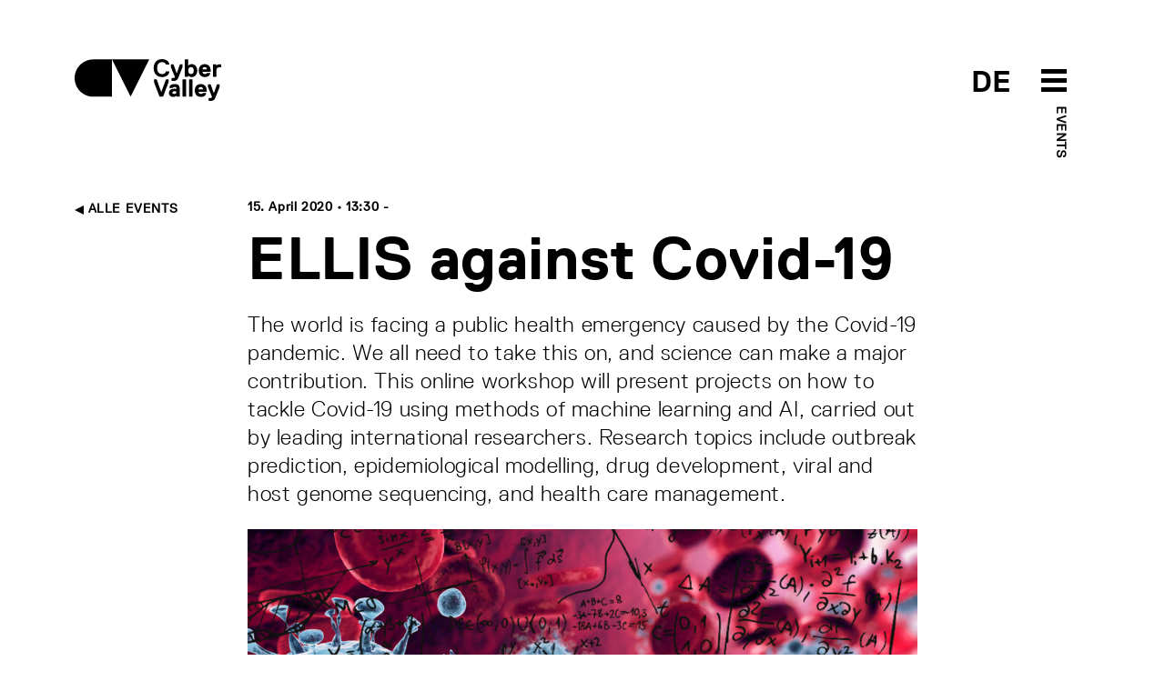

--- FILE ---
content_type: text/html; charset=utf-8
request_url: https://www.cyber-valley.de/de/events/ellis-against-covid-19-15-04-2020
body_size: 11561
content:
<!DOCTYPE html>
<html lang="de">
	<head>
		<title>ELLIS against Covid-19 | Cyber Valley</title>
		<meta name="csrf-param" content="authenticity_token" />
<meta name="csrf-token" content="2elltEGXjCwfM4yx9aBim+nOsG5jSgg2tjyMMoKHKq7fghQfC0T+WHFfIUWptKZYtO9ykAguZNuLiutE+wvn8Q==" />
		<meta name="turbolinks-cache-control">
		<meta name="keywords" content="Cyber Valley, Cyber, AI,KI, Künstliche Intelligenz, Artificial Intelligence, Maschinelles Lernen, Machine Learning, Computer Vision, Robotik, Robotics, Roboter, Robots, Startups, Entrepreneurship, Incubator, Max Planck, Max Planck Gesellschaft, Max Planck Society, Baden-Württemberg, Germany, Deutschland, Europe, Europa, Gründer, Universität Tübingen, Universität Stuttgart, Stuttgart, Tübingen, Bosch, Daimler, BMW, Facebook, Porsche, ZF, Professur, Lehrstuhl, Stifungslehrstuhl, Professorship, Chair, Forschungsgruppe, Research Group, Intelligente Systeme, Intelligent Systems, MPI, Max Planck Institut, Max Planck Institute">
		<meta name="description" content="The world is facing a public health emergency caused by the Covid-19 pandemic. We all need to take this on, and science can make a major contribution. This online workshop will present projects on how to tackle Covid-19 using methods of machine learning and AI, carried out by leading international researchers. Research topics include outbreak prediction, epidemiological modelling, drug development, viral and host genome sequencing, and health care management.">
		<meta name="author" content="Cyber Valley">
	    	<meta property="og:url" content="https://www.cyber-valley.de/de/events/ellis-against-covid-19-15-04-2020" />
	<meta property="og:title" content="ELLIS against Covid-19" />
	<meta property="og:description" content="The world is facing a public health emergency caused by the Covid-19 pandemic. We all need to take this on, and science can make a major contribution. This online workshop will present projects on how to tackle Covid-19 using methods of machine learning and AI, carried out by leading international researchers. Research topics include outbreak prediction, epidemiological modelling, drug development, viral and host genome sequencing, and health care management." />
	<meta property="og:image" content="https://www.cyber-valley.de/uploads/event/image/39/thumb_ticker_xxl_covid.jpg?45678" />
	<meta property="og:type" content="website" />
<meta property="og:locale:alternate" content="en_US" />
<meta property="og:locale:alternate" content="de_DE" />
		<meta charset="utf-8">
		<meta http-equiv="X-UA-Compatible" content="IE=edge">
		<meta name="viewport" content="width=device-width, initial-scale=1">
		<link rel="preload" href="/assets/ReplicaLLWeb-Light-3332d9a74c609953101aecbbeaf2fb42cb4c4adcf7dca2fdc613b90499696cb3.woff2" as="font" type="font/woff2" crossorigin> 
		<link rel="preload" href="/assets/ReplicaLLWeb-Regular-4181bfc21c11b89a410bcbaa1499aa39d1526cf674aa1c33839d09da13616a39.woff2" as="font" type="font/woff2" crossorigin> 
		<link rel="preload" href="/assets/ReplicaLLWeb-Bold-03d71b6fd32ca6430b88fd1ecbaceff521b71f44f5f52586eb0a40bc667d7ecd.woff2" as="font" type="font/woff2" crossorigin> 
		<link rel="stylesheet" media="all" href="/assets/application-dedd71686f08f5121e4da9fdc86a2c77b853fcbe44a8cd49dcc9a69e7bc107d6.css" data-turbolinks-track="reload" />
		<script src="/assets/application-5a036147213088b08dfb054931f117a1db7ac2a17f4f9a08590cdac9ae4ef232.js" data-turbolinks-track="reload"></script>
		<link rel="icon" type="image/x-icon" href="/assets/cyvy_fav-c40dbb053294d9b82e46fa51a3e0f0144275b3c4848886db34f00f2d2a38a0f2.png" />
	</head>

	<body>
		<header>
	<div class="container">
		<div class="row pt-2 pb-5">
			<div class="col-6">
				<a href="/de">
					<svg xmlns="http://www.w3.org/2000/svg" width="161" height="46" viewBox="0 0 161 46" id="cyvy-logo" class="header-logo">
					    <g fill="none" fill-rule="evenodd"><g fill="#000"><g><g><g><path d="M100.235 13.729l.273-.274h3.282l.273.274c-.547 3.829-3.555 6.016-7.93 6.016-6.017 0-9.299-4.102-9.299-9.845 0-5.742 3.282-9.845 9.299-9.845 4.375 0 7.383 2.188 7.93 5.743l-.273.274h-3.282l-.273-.274c-.547-1.64-1.915-2.461-4.102-2.461-3.83 0-5.47 2.735-5.47 6.563 0 3.829 1.64 6.564 5.47 6.564 2.187 0 3.555-.82 4.102-2.735M114.206 19.745c-1.094 2.735-2.187 4.376-6.016 4.376h-1.368l-.273-.273v-2.735l.273-.274h1.368c1.367 0 1.64-.273 1.914-1.094v-.273L105.73 8.806V6.072l.273-.274h2.461l.274.274 3.282 9.298h.273l3.282-9.298.273-.274h2.461l.274.274v2.734l-4.376 10.94M127.88 8.806c-2.187 0-3.008 1.641-3.008 3.83 0 2.187.82 3.828 3.008 3.828s3.009-1.641 3.009-3.829-.821-3.829-3.009-3.829zm.82 10.94c-1.257 0-2.707-.383-3.554-1.368h-.274l-.273.82-.274.274h-3.008l-.273-.274V.602l.273-.273h3.282l.273.273v6.29h.274c.847-.957 2.27-1.367 3.555-1.367 3.282 0 6.016 2.735 6.016 7.11 0 4.376-2.734 7.11-6.016 7.11zM145.383 10.994c0-.273-.273-2.188-2.46-2.188-2.189 0-2.462 1.915-2.462 2.188l.273.274h4.376l.273-.274zm4.103 2.735l-.274.274h-8.478l-.273.273c0 .547.547 2.188 2.735 2.188.82 0 1.64-.274 1.914-.82l.273-.274h3.282l.274.273c-.274 1.641-1.642 4.102-5.743 4.102-4.65 0-6.837-3.281-6.837-7.11s2.188-7.11 6.563-7.11 6.564 3.281 6.564 7.11v1.094zM160.698 9.08h-1.914c-2.187 0-3.007 1.094-3.007 3.555v6.563l-.274.274h-3.282l-.273-.274V6.072l.273-.274h3.007l.275.274.274.82h.271c.575-.793 1.723-1.094 3.01-1.094h1.64l.275.274v2.734l-.275.274M97.268 41.077L96.995 41.351 93.44 41.351 93.166 41.077 87.15 25.216 87.15 22.481 87.423 22.208 89.885 22.208 90.158 22.481 95.081 35.881 95.354 35.881 100.277 22.481 100.55 22.208 103.011 22.208 103.285 22.481 103.285 25.216 97.268 41.077M111.49 35.608c-.356-.191-1.121-.273-1.64-.273-1.642 0-2.462.546-2.462 1.64 0 .848.52 1.368 1.914 1.368 1.395 0 2.461-.82 2.461-1.915v-.547l-.273-.273zm3.829 5.743h-3.009l-.273-.274-.274-.547h-.273c-.793.712-1.86 1.094-3.008 1.094-3.036 0-4.923-1.64-4.923-4.375 0-4.075 3.829-4.65 6.017-4.65.683 0 1.312.083 1.914.274l.273-.273v-.274c0-1.367-.273-1.64-1.914-1.64-.848 0-1.613-.028-1.914.82l-.274.273h-3.281l-.274-.273c0-1.641 1.368-4.102 5.743-4.102 4.376 0 5.743 2.215 5.743 6.29v7.383l-.273.274zM122.156 41.351L118.874 41.351 118.601 41.077 118.601 22.481 118.874 22.208 122.156 22.208 122.429 22.481 122.429 41.077 122.156 41.351M129.266 41.351L125.985 41.351 125.711 41.077 125.711 22.481 125.985 22.208 129.266 22.208 129.539 22.481 129.539 41.077 129.266 41.351M141.026 32.873c0-.273-.274-2.188-2.462-2.188-2.187 0-2.46 1.915-2.46 2.188l.273.274h4.375l.274-.274zm4.101 2.735l-.273.273h-8.477l-.274.274c0 .547.547 2.188 2.735 2.188.82 0 1.64-.274 1.914-.82l.274-.274h3.281l.274.273c-.274 1.641-1.64 4.102-5.743 4.102-4.65 0-6.837-3.281-6.837-7.11s2.188-7.11 6.563-7.11c4.376 0 6.563 3.281 6.563 7.11v1.094zM154.974 41.624C153.88 44.36 152.785 46 148.958 46h-1.369l-.273-.273v-2.735l.273-.274h1.369c1.367 0 1.64-.273 1.913-1.094v-.273l-4.375-10.666v-2.734l.273-.274h2.462l.273.274 3.281 9.298h.273l3.283-9.298.273-.274h2.462l.273.274v2.734l-4.375 10.94M20.502.355C9.18.355 0 9.535 0 20.858S9.18 41.36 20.502 41.36h20.502V.355H20.502M61.506 41.36L41.004.355 82.009.355 61.506 41.36" transform="translate(-160.000000, -40.000000) translate(160.000000, 21.000000) translate(0.000000, 19.000000)"/></g></g></g></g></g>
					</svg>
					<!-- <svg id="Layer_1" data-name="Layer 1" xmlns="http://www.w3.org/2000/svg" viewBox="0 0 500 499.82" class="header-logo-5-year">
						<defs>
							<style>
								.cls-1{fill:#fff;}
								.cls-2{fill:#000;}
								.cls-3{fill:#ff0043;}
							</style>
						</defs>
						<path class="cls-2" d="M71.42,338a71.43,71.43,0,0,0,0,142.85h71.43V338Z" transform="translate(0 -0.09)"/>
						<polygon class="cls-2" points="214.27 480.72 142.85 337.87 285.69 337.87 214.27 480.72"/>
						<path class="cls-2" d="M322.2,499.91l-3-7c1.68-.72,41.08-18.22,39.64-60.06-.49-14.1-3.27-27.29-6-40.06-4.49-21.28-8.73-41.38-1.6-62.22C357,314,378.13,280.53,417.39,273l1.42,7.42c-33.25,6.36-54.32,34.95-60.36,52.62-6.46,18.87-2.43,38,1.84,58.21,2.76,13.08,5.61,26.61,6.12,41.37C368,479.72,322.66,499.72,322.2,499.91Z" transform="translate(0 -0.09)"/>
						<path class="cls-3" d="M412.39,282a72.92,72.92,0,0,0-12.9,5.15l-17.55,36.21L449.41,300Z" transform="translate(0 -0.09)"/><path class="cls-3" d="M492.06,96.13a142.84,142.84,0,1,0-96.29,184.34,81.74,81.74,0,0,1,18.86-6.78A142.82,142.82,0,0,0,492.06,96.13Z" transform="translate(0 -0.09)"/>
						<path class="cls-1" d="M373.12,206.59c-25.36,6.74-42.48-3.19-49.56-23l1.24-2.14L345.09,176l2.14,1.24c4.39,9.69,10.36,11.72,20.5,9,11.83-3.15,17.25-10,12.76-26.92-3.15-11.83-10.46-18.94-22.3-15.79-6.76,1.8-13.08,5.28-15.91,15.08l-2.92,2.59L322,164.06l-2.14-1.24L306.17,97.68l1.24-2.14,69.32-18.42,2.13,1.24,4.5,16.91-1.24,2.14L334.78,110l-1.24,2.13,4.6,24.12,1.69-.45c2.21-5.29,7.05-10.92,18-13.84,22-5.84,40,7.47,45.83,29.45C410.89,178.45,401.86,199,373.12,206.59Z" transform="translate(0 -0.09)"/>
					</svg> -->
				</a>
			</div>
			<div class="col-6 text-end">	
				<div style="position: relative; display: inline-block; width: 160px;">
					<span class="header-btn-toggle-text header-btn-toggle-text-black">
								<a href='/en/events/ellis-against-covid-19-15-04-2020' class=''>DE</a> 
					</span>
					<span id="menuArea">
	<input type="checkbox" id="menuToggle"></input>
	<label for="menuToggle" class="menuOpen">
  		<span class="open" onclick="mobileMenuToggle()">
	  		<svg width="80px" height="80px" viewBox="0 0 80 80" version="1.1" xmlns="http://www.w3.org/2000/svg" xmlns:xlink="http://www.w3.org/1999/xlink" id="menu-burger-btn">
			    <g id="Icon/Black/M/Menu" stroke="none" stroke-width="1" fill="none" fill-rule="evenodd">
			        <rect id="Rectangle-8-Copy-33" x="0" y="0" width="80" height="80"></rect>
			        <path d="M26,28 L54,28 L54,33 L26,33 L26,28 Z M26,48 L54,48 L54,53 L26,53 L26,48 Z M26,38 L54,38 L54,43 L26,43 L26,38 Z" id="Combined-Shape" fill="#000"></path>
			    </g>
			</svg>
			<svg width="80px" height="80px" viewBox="0 0 80 80" version="1.1" xmlns="http://www.w3.org/2000/svg" xmlns:xlink="http://www.w3.org/1999/xlink" id="menu-close-btn">
				<g id="Icon/Black/M/CloseX" stroke="none" stroke-width="1" fill="none" fill-rule="evenodd">
					<path d="M40,38.391342 L36.0130772,34.4044192 C35.6225529,34.0138949 34.9893879,34.0138949 34.5988636,34.4044192 C34.2083394,34.7949435 34.2083394,35.4281085 34.5988636,35.8186328 L38.5857864,39.8055556 L34.5988636,43.7924784 C34.2083394,44.1830026 34.2083394,44.8161676 34.5988636,45.2066919 C34.9893879,45.5972162 35.6225529,45.5972162 36.0130772,45.2066919 L40,41.2197691 L43.9869228,45.2066919 C44.3774471,45.5972162 45.0106121,45.5972162 45.4011364,45.2066919 C45.7916606,44.8161676 45.7916606,44.1830026 45.4011364,43.7924784 L41.4142136,39.8055556 L45.4011364,35.8186328 C45.7916606,35.4281085 45.7916606,34.7949435 45.4011364,34.4044192 C45.0106121,34.0138949 44.3774471,34.0138949 43.9869228,34.4044192 L40,38.391342 Z M40,56 C31.163444,56 24,48.836556 24,40 C24,31.163444 31.163444,24 40,24 C48.836556,24 56,31.163444 56,40 C56,48.836556 48.836556,56 40,56 Z" id="Combined-Shape" fill="#fff"></path>
					<rect id="Rectangle-8-Copy-26" x="0" y="0" width="80" height="80"></rect>
				</g>
			</svg>
  		</span>
	</label>
			<div class="label-black parent-page-link header-btn-toggle-text-black d-none d-md-block"><a href="/de/events">Events</a></div>
	<div class="menu menuEffects">
  		<label for="menuToggle"></label>
			<div>
				<div class="mobile-menu-header">
					<div class="container">
						<div class="row pt-2 pb-5">
							<div class="col-6 mobile-logo-container-col">
								<a href="/de">
									<svg xmlns="http://www.w3.org/2000/svg" width="161" height="46" viewBox="0 0 161 46" id="cyvy-logo">
									    <g fill="#fff" fill-rule="evenodd"><g fill="#fff"><g><g><g><path d="M100.235 13.729l.273-.274h3.282l.273.274c-.547 3.829-3.555 6.016-7.93 6.016-6.017 0-9.299-4.102-9.299-9.845 0-5.742 3.282-9.845 9.299-9.845 4.375 0 7.383 2.188 7.93 5.743l-.273.274h-3.282l-.273-.274c-.547-1.64-1.915-2.461-4.102-2.461-3.83 0-5.47 2.735-5.47 6.563 0 3.829 1.64 6.564 5.47 6.564 2.187 0 3.555-.82 4.102-2.735M114.206 19.745c-1.094 2.735-2.187 4.376-6.016 4.376h-1.368l-.273-.273v-2.735l.273-.274h1.368c1.367 0 1.64-.273 1.914-1.094v-.273L105.73 8.806V6.072l.273-.274h2.461l.274.274 3.282 9.298h.273l3.282-9.298.273-.274h2.461l.274.274v2.734l-4.376 10.94M127.88 8.806c-2.187 0-3.008 1.641-3.008 3.83 0 2.187.82 3.828 3.008 3.828s3.009-1.641 3.009-3.829-.821-3.829-3.009-3.829zm.82 10.94c-1.257 0-2.707-.383-3.554-1.368h-.274l-.273.82-.274.274h-3.008l-.273-.274V.602l.273-.273h3.282l.273.273v6.29h.274c.847-.957 2.27-1.367 3.555-1.367 3.282 0 6.016 2.735 6.016 7.11 0 4.376-2.734 7.11-6.016 7.11zM145.383 10.994c0-.273-.273-2.188-2.46-2.188-2.189 0-2.462 1.915-2.462 2.188l.273.274h4.376l.273-.274zm4.103 2.735l-.274.274h-8.478l-.273.273c0 .547.547 2.188 2.735 2.188.82 0 1.64-.274 1.914-.82l.273-.274h3.282l.274.273c-.274 1.641-1.642 4.102-5.743 4.102-4.65 0-6.837-3.281-6.837-7.11s2.188-7.11 6.563-7.11 6.564 3.281 6.564 7.11v1.094zM160.698 9.08h-1.914c-2.187 0-3.007 1.094-3.007 3.555v6.563l-.274.274h-3.282l-.273-.274V6.072l.273-.274h3.007l.275.274.274.82h.271c.575-.793 1.723-1.094 3.01-1.094h1.64l.275.274v2.734l-.275.274M97.268 41.077L96.995 41.351 93.44 41.351 93.166 41.077 87.15 25.216 87.15 22.481 87.423 22.208 89.885 22.208 90.158 22.481 95.081 35.881 95.354 35.881 100.277 22.481 100.55 22.208 103.011 22.208 103.285 22.481 103.285 25.216 97.268 41.077M111.49 35.608c-.356-.191-1.121-.273-1.64-.273-1.642 0-2.462.546-2.462 1.64 0 .848.52 1.368 1.914 1.368 1.395 0 2.461-.82 2.461-1.915v-.547l-.273-.273zm3.829 5.743h-3.009l-.273-.274-.274-.547h-.273c-.793.712-1.86 1.094-3.008 1.094-3.036 0-4.923-1.64-4.923-4.375 0-4.075 3.829-4.65 6.017-4.65.683 0 1.312.083 1.914.274l.273-.273v-.274c0-1.367-.273-1.64-1.914-1.64-.848 0-1.613-.028-1.914.82l-.274.273h-3.281l-.274-.273c0-1.641 1.368-4.102 5.743-4.102 4.376 0 5.743 2.215 5.743 6.29v7.383l-.273.274zM122.156 41.351L118.874 41.351 118.601 41.077 118.601 22.481 118.874 22.208 122.156 22.208 122.429 22.481 122.429 41.077 122.156 41.351M129.266 41.351L125.985 41.351 125.711 41.077 125.711 22.481 125.985 22.208 129.266 22.208 129.539 22.481 129.539 41.077 129.266 41.351M141.026 32.873c0-.273-.274-2.188-2.462-2.188-2.187 0-2.46 1.915-2.46 2.188l.273.274h4.375l.274-.274zm4.101 2.735l-.273.273h-8.477l-.274.274c0 .547.547 2.188 2.735 2.188.82 0 1.64-.274 1.914-.82l.274-.274h3.281l.274.273c-.274 1.641-1.64 4.102-5.743 4.102-4.65 0-6.837-3.281-6.837-7.11s2.188-7.11 6.563-7.11c4.376 0 6.563 3.281 6.563 7.11v1.094zM154.974 41.624C153.88 44.36 152.785 46 148.958 46h-1.369l-.273-.273v-2.735l.273-.274h1.369c1.367 0 1.64-.273 1.913-1.094v-.273l-4.375-10.666v-2.734l.273-.274h2.462l.273.274 3.281 9.298h.273l3.283-9.298.273-.274h2.462l.273.274v2.734l-4.375 10.94M20.502.355C9.18.355 0 9.535 0 20.858S9.18 41.36 20.502 41.36h20.502V.355H20.502M61.506 41.36L41.004.355 82.009.355 61.506 41.36" transform="translate(-160.000000, -40.000000) translate(160.000000, 21.000000) translate(0.000000, 19.000000)"/></g></g></g></g></g>
									</svg>
								</a>
							</div>
							<div class="col-6"></div>
						</div>
					</div>
				</div>
				<div class="mobile-menu-item-container">
				<div class="container h-100">
					<div class="row h-100">
						<div class="col-md-2 col-sm-12"></div>
						<div class="col-md-8 col-sm-12 text-start align-self-center">
							<div class="row">
								<div class="col-md-6">
									<div class="mobile-menu-links">
										<h2><a href="/de/about">Über uns</a></h2>
										<h2><a href="/de/events">Events</a></h2>
										<h2><a href="/de/news">News</a></h2>
										<h2><a href="/de/public-engagement">Public Engagement</a></h2>
										<h2><a href="/de/jobs">Jobs</a></h2>										
									</div>
								</div>
								<div class="col-md-6">
									<div class="mobile-menu-links">
										<h2><a href="/de/start-up-network">Start-up Network</a></h2>
										<h2><a href="/de/corporate-network">Corporate Network</a></h2>
										<h2><a href="/de/investor-network">Investor Network</a></h2>
										<h2><a href="/de/ai-incubator">The AI Incubator</a></h2>
										<h2><a href="/de/cyber-valley-health-cluster">Health Cluster</a></h2>
									</div>
								</div>
							</div>
						</div>
						<div class="col-md-2 col-sm-12"></div>
					</div>
				</div>
			</div>
		</div>
</span>
				</div>
			</div>
		</div>
	</div>
</header>
			<div class="header-teaser-container"></div>
		<main>
			


<section>
	<div class="container">
		<div class="row">
			<div class="col-md-2 col-sm-12">
				<div class="label-black text-uppercase back-link d-none d-md-block">
					<a href="/de/events"><img class="arrow-link" src="/assets/Icons/Black/PNG/Arrow-Right-fc63fd3811c5c46dce531de3d0afaa62ff82be1bd6da653b373bb6630e48529c.png" alt="Arrow right" /> Alle Events</a>
				</div>
			</div>
			<div class="col-md-8 col-sm-12">
				<!-- <div class="btn-link-label pb-3">
	                  		Exact Date TBD
	                		  | 
	            </div> -->
	            <div class="btn-link-label pb-3">

              				15. April 2020
              			• 13:30
            				 - 
              				
        			
        		</div>
				<h1 class="mb-4">ELLIS against Covid-19</h1>
				<h2></h2>
				<div class="mb-4">
					The world is facing a public health emergency caused by the Covid-19 pandemic. We all need to take this on, and science can make a major contribution. This online workshop will present projects on how to tackle Covid-19 using methods of machine learning and AI, carried out by leading international researchers.

Research topics include outbreak prediction, epidemiological modelling, drug development, viral and host genome sequencing, and health care management.
				</div>
            		<img class="img-stretch mb-4" src="/uploads/event/image/39/thumb_ticker_xxl_covid.jpg" alt="Thumb ticker xxl covid" />
	      		<div class="apprarent-link">
	        			<h2>Agenda</h2>

<p>* Speakers and talk titles are subject to change</p>

<p>* All times in Central European Summer Time (CEST)</p>


	
		
			Time
			Session
		
		
			1:30pm 1:40pm
			
			<p>Introduction</p>

			<ul>
				<li>Max Welling</li>
			</ul>
			
		
		
			1:40pm - 2:40pm
			
			<p>Diagnostics: molecular and imaging</p>

			<p></p>

			<ul>
				<li>Fabian Theis (15 min): "Leveraging single-cell transcriptomics to understand the molecular basis for SARS-CoV-2 distribution in the population"</li>
				<li>Victor Greiff (15 min): "Methods for mining the adaptive immune repertoire for SARS-CoV-2 diagnostics and therapeutics"</li>
				<li>Clarisa Sanchez (15 min): "CT analysis using machine learning to address COVID-19"</li>
				<li>Questions &amp; Discussion (15 min)</li>
			</ul>
			
		
		
			2:40pm - 3:20pm
			
			<p>Modeling and tracing</p>

			<ul>
				<li>Bernhard Schölkopf (15 min): "COVID-19 machine learning projects at Max Planck Institute"</li>
				<li>Luca Feretti (15 min): "Quantifying SARS-CoV-2 transmission suggests epidemic control with digital contact tracing"</li>
				<li>Questions &amp; Discussion (10 min)</li>
			</ul>
			
		
		
			3:20pm - 3:50pm
			
			<p>Data &amp; platforms</p>

			<ul>
				<li>Mads Nielsen (5 min): "Overview of Danish ICU risk assessment study"</li>
				<li>Russ Taylor (5 min): "Telerobotics for Intensive Care Unit"</li>
				<li>Cecilia Mascolo (5 min): "Mobile Health Diagnostics through Audio Signals: a COVID-19 case study"</li>
				<li>Questions &amp; Discussion (15 min)</li>
			</ul>
			
		
		
			3:50pm - 4:00pm
			
			<p>Concluding discussions</p>

			<ul>
				<li>General Discussion and Wrap-Ups (10 min)</li>
				<li>End of meeting</li>
			</ul>
			
		
	


<p> </p>

<p>Send questions and comments to the speakers here: <a href="https://forms.gle/u1YngqpimVPuwYZT6">https://forms.gle/u1YngqpimVPuwYZT6</a></p>

        		</div>

			    	<h3 class="mb-2 mt-5">Video</h4>
			    	<div class="videoWrapper">
          				<div class="video-container">
            					<iframe width="480" height="270" src="https://www.youtube.com/embed/tK9109eAAcg" frameborder="0" allowfullscreen=""></iframe>
          				</div>
        			</div>


			</div>
			<div class="col-md-2 col-sm-12"></div>
		</div>	
	</div>
</section>

<!-- registration -->

	<section>
		<div class="container">
			<div class="row">
				<div class="col-md-2 col-sm-12"></div>
				<div class="col-md-8 col-sm-12">
						<div class="row">  
							<h4 class="pb-3">Speakers</h4>
								<div class="col-12 col-md-6">
			  						<div class="row mb-5">
	<div class="col-3">
			<a href="/de/people/bernhard-scholkopf"><img class="rounded-circle img-fluid" src="/uploads/person/image/4/thumb_ticker_sm_L1170153_-0.5-credit.jpg" alt="Thumb ticker sm l1170153  0.5 credit" /></a>
	</div>
	<div class="col-9 align-self-center">
		<div class="mb-2">
			<div class="mini-profile-name">
					<a class="a-no-decoration" href="/de/people/bernhard-scholkopf">Bernhard Schölkopf</a>
			</div>
				<div class="small-copy-standard mt-1">
					<small class="text-muted">ELLIS Institute Tübingen &amp; Max Planck Institute for Intelligent Systems</small>
				</div>
		</div>
	</div>
</div>
								</div>
								<div class="col-12 col-md-6">
			  						<div class="row mb-5">
	<div class="col-3">
			<a href="/de/people/545"><img class="rounded-circle img-fluid" src="/uploads/person/image/545/thumb_ticker_sm_Axel_Krieger.jpg" alt="Thumb ticker sm axel krieger" /></a>
	</div>
	<div class="col-9 align-self-center">
		<div class="mb-2">
			<div class="mini-profile-name">
					<a class="a-no-decoration" href="/de/people/545">Axel Krieger</a>
			</div>
				<div class="small-copy-standard mt-1">
					<small class="text-muted">Johns Hopkins University</small>
				</div>
		</div>
	</div>
</div>
								</div>
								<div class="col-12 col-md-6">
			  						<div class="row mb-5">
	<div class="col-3">
			<a href="/de/people/546"><img class="rounded-circle img-fluid" src="/uploads/person/image/546/thumb_ticker_sm_Cecilia_Mascolo.jpg" alt="Thumb ticker sm cecilia mascolo" /></a>
	</div>
	<div class="col-9 align-self-center">
		<div class="mb-2">
			<div class="mini-profile-name">
					<a class="a-no-decoration" href="/de/people/546">Cecilia Mascolo</a>
			</div>
				<div class="small-copy-standard mt-1">
					<small class="text-muted">University of Cambridge</small>
				</div>
		</div>
	</div>
</div>
								</div>
								<div class="col-12 col-md-6">
			  						<div class="row mb-5">
	<div class="col-3">
			<a href="/de/people/3aa2bead-d371-4b51-a880-e9e9ec94ebc1"><img class="rounded-circle img-fluid" src="/uploads/person/image/38/thumb_ticker_sm_photo2.jpg" alt="Thumb ticker sm photo2" /></a>
	</div>
	<div class="col-9 align-self-center">
		<div class="mb-2">
			<div class="mini-profile-name">
					<a class="a-no-decoration" href="/de/people/3aa2bead-d371-4b51-a880-e9e9ec94ebc1">Manuel Gomez Rodriguez</a>
			</div>
				<div class="small-copy-standard mt-1">
					<small class="text-muted">Max Planck Institute for Software Systems</small>
				</div>
		</div>
	</div>
</div>
								</div>
								<div class="col-12 col-md-6">
			  						<div class="row mb-5">
	<div class="col-3">
			<a href="/de/people/548"><img class="rounded-circle img-fluid" src="/uploads/person/image/548/thumb_ticker_sm_Peter_Kazanzides.jpg" alt="Thumb ticker sm peter kazanzides" /></a>
	</div>
	<div class="col-9 align-self-center">
		<div class="mb-2">
			<div class="mini-profile-name">
					<a class="a-no-decoration" href="/de/people/548">Peter Kazanzides</a>
			</div>
				<div class="small-copy-standard mt-1">
					<small class="text-muted">Johns Hopkins University</small>
				</div>
		</div>
	</div>
</div>
								</div>
								<div class="col-12 col-md-6">
			  						<div class="row mb-5">
	<div class="col-3">
			<a href="/de/people/551"><img class="rounded-circle img-fluid" src="/uploads/person/image/551/thumb_ticker_sm_Victor_Greiff.jpg" alt="Thumb ticker sm victor greiff" /></a>
	</div>
	<div class="col-9 align-self-center">
		<div class="mb-2">
			<div class="mini-profile-name">
					<a class="a-no-decoration" href="/de/people/551">Victor Greiff</a>
			</div>
				<div class="small-copy-standard mt-1">
					<small class="text-muted">University of Oslo</small>
				</div>
		</div>
	</div>
</div>
								</div>
								<div class="col-12 col-md-6">
			  						<div class="row mb-5">
	<div class="col-3">
			<a href="/de/people/552"><img class="rounded-circle img-fluid" src="/uploads/person/image/552/thumb_ticker_sm_Russ_Taylor.jpg" alt="Thumb ticker sm russ taylor" /></a>
	</div>
	<div class="col-9 align-self-center">
		<div class="mb-2">
			<div class="mini-profile-name">
					<a class="a-no-decoration" href="/de/people/552">Russell H. Taylor</a>
			</div>
				<div class="small-copy-standard mt-1">
					<small class="text-muted">Johns Hopkins University</small>
				</div>
		</div>
	</div>
</div>
								</div>
								<div class="col-12 col-md-6">
			  						<div class="row mb-5">
	<div class="col-3">
			<a href="/de/people/6ae7e9cd-1abd-4906-8a84-fb37590f5b40"><img class="rounded-circle img-fluid" src="/uploads/person/image/102/thumb_ticker_sm_Fabian_Theis.jpg" alt="Thumb ticker sm fabian theis" /></a>
	</div>
	<div class="col-9 align-self-center">
		<div class="mb-2">
			<div class="mini-profile-name">
					<a class="a-no-decoration" href="/de/people/6ae7e9cd-1abd-4906-8a84-fb37590f5b40">Fabian Theis</a>
			</div>
				<div class="small-copy-standard mt-1">
					<small class="text-muted">Helmholtz Center Munich</small>
				</div>
		</div>
	</div>
</div>
								</div>
								<div class="col-12 col-md-6">
			  						<div class="row mb-5">
	<div class="col-3">
			<a href="/de/people/556"><img class="rounded-circle img-fluid" src="/uploads/person/image/556/thumb_ticker_sm_Luca_Ferretti.jpg" alt="Thumb ticker sm luca ferretti" /></a>
	</div>
	<div class="col-9 align-self-center">
		<div class="mb-2">
			<div class="mini-profile-name">
					<a class="a-no-decoration" href="/de/people/556">Luca Ferretti</a>
			</div>
				<div class="small-copy-standard mt-1">
					<small class="text-muted">University of Oxford</small>
				</div>
		</div>
	</div>
</div>
								</div>
								<div class="col-12 col-md-6">
			  						<div class="row mb-5">
	<div class="col-3">
			<a href="/de/people/554"><img class="rounded-circle img-fluid" src="/uploads/person/image/554/thumb_ticker_sm_Clarisa_S%C3%A1nchez.jpg" alt="Thumb ticker sm clarisa s%c3%a1nchez" /></a>
	</div>
	<div class="col-9 align-self-center">
		<div class="mb-2">
			<div class="mini-profile-name">
					<a class="a-no-decoration" href="/de/people/554">Clarisa Sánchez</a>
			</div>
				<div class="small-copy-standard mt-1">
					<small class="text-muted">University of Amsterdam</small>
				</div>
		</div>
	</div>
</div>
								</div>
						</div>
				</div>
				<div class="col-md-2 col-sm-12"></div>
			</div>
		</div>
	</section>
	<section>
		<div class="container">
			<div class="row">
				<div class="col-md-2 col-sm-12"></div>
				<div class="col-md-8 col-sm-12">
					<div class="row">  
						<div class="col-12">
								<a class="btn btn-outline-dark tag-btn mb-2" href="/de/tags/machine-learning">Machine Learning</a>
								<a class="btn btn-outline-dark tag-btn mb-2" href="/de/tags/covid-19">COVID-19</a>
								<a class="btn btn-outline-dark tag-btn mb-2" href="/de/tags/ai-in-medicine">AI in Medicine</a>
								<a class="btn btn-outline-dark tag-btn mb-2" href="/de/tags/max-planck-institute-for-intelligent-systems">Max Planck Institute for Intelligent Systems</a>
								<a class="btn btn-outline-dark tag-btn mb-2" href="/de/tags/ellis">ELLIS</a>
						</div>
					</div>
				</div>
				<div class="col-md-2 col-sm-12"></div>
			</div>
		</div>
	</section>
<section class="bg-pink xtra-padding ">
	<div class="container">
		<div class="newsletter">
			<div class="row">
				<div class="col-3 d-none d-md-block" /></div>
				<div class="col-md-9 col-sm-12">
							<h3 >Cyber Valley Newsletter</h3>
							<div class="col-md-8 col-sm-12 copy-standard">
								<p>
										Wir versenden regelmäßig einen Überblick mit News und Events innerhalb Cyber Valley Community. Nur auf Englisch verfügbar.
								</p>
							</div>
							<form action="https://eu2.cleverreach.com/f/259413-280292/wcs/" method="post" target="_blank">
							  	<div class="row">
							  		<div class="col-md-8 col-sm-12">
							  			<input id="text6483215" name="email" type="email" class="form-control cyvy-form-control" placeholder="E-Mail-Adresse eingeben">

							  			<div class="label-black text-uppercase mt-3 mb-4">
						  						<a href="/de/privacy-policy"><img class="arrow-link" src="/assets/Icons/Black/PNG/Arrow-Left-77922fb169f53ff383946f7ec74776cf45dbd7d8ea1ce34538fd71a5eb3db03c.png" alt="Arrow left" /> Datenschutzhinweis</a>
						  				</div>
							  		</div>
							  		<div class="col d-none d-md-block">
							  			<button type="submit" class="btn btn-outline-dark btn-cyvy-lg text-uppercase">Anmelden</button>
							  		</div>
							  	</div>
								<div class="col-12 d-block d-md-none">
									<div class="d-grid">
										<button type="button" class="btn btn-outline-dark btn-cyvy-lg text-uppercase">Anmelden</button>
									</div>
								</div>
								<noscript>
						            <a href="http://www.cleverreach.de">www.CleverReach.de</a>
						        </noscript>
							</form>
				</div>
				</div>
			</div>
	</div>
</section>	
		</main>
		<footer>
	<div class="container">
		<div class="row pb-4">
			<div class="col-md-3 col-sm-12">
				<div class="footer-logo-container">
					<a href="/de">
						<svg xmlns="http://www.w3.org/2000/svg" width="161" height="46" viewBox="0 0 161 46">
							<title>Cyber Valley</title>
		    				<g fill="none" fill-rule="evenodd"><g fill="#FFF"><g><g><g>
		                        <path d="M100.235 13.729l.273-.274h3.282l.273.274c-.547 3.829-3.555 6.016-7.93 6.016-6.017 0-9.299-4.102-9.299-9.845 0-5.742 3.282-9.845 9.299-9.845 4.375 0 7.383 2.188 7.93 5.743l-.273.274h-3.282l-.273-.274c-.547-1.64-1.915-2.461-4.102-2.461-3.83 0-5.47 2.735-5.47 6.563 0 3.829 1.64 6.564 5.47 6.564 2.187 0 3.555-.82 4.102-2.735M114.206 19.745c-1.094 2.735-2.187 4.376-6.016 4.376h-1.368l-.273-.273v-2.735l.273-.274h1.368c1.367 0 1.64-.273 1.914-1.094v-.273L105.73 8.806V6.072l.273-.274h2.461l.274.274 3.282 9.298h.273l3.282-9.298.273-.274h2.461l.274.274v2.734l-4.376 10.94M127.88 8.806c-2.187 0-3.008 1.641-3.008 3.83 0 2.187.82 3.828 3.008 3.828s3.009-1.641 3.009-3.829-.821-3.829-3.009-3.829zm.82 10.94c-1.257 0-2.707-.383-3.554-1.368h-.274l-.273.82-.274.274h-3.008l-.273-.274V.602l.273-.273h3.282l.273.273v6.29h.274c.847-.957 2.27-1.367 3.555-1.367 3.282 0 6.016 2.735 6.016 7.11 0 4.376-2.734 7.11-6.016 7.11zM145.383 10.994c0-.273-.273-2.188-2.46-2.188-2.189 0-2.462 1.915-2.462 2.188l.273.274h4.376l.273-.274zm4.103 2.735l-.274.274h-8.478l-.273.273c0 .547.547 2.188 2.735 2.188.82 0 1.64-.274 1.914-.82l.273-.274h3.282l.274.273c-.274 1.641-1.642 4.102-5.743 4.102-4.65 0-6.837-3.281-6.837-7.11s2.188-7.11 6.563-7.11 6.564 3.281 6.564 7.11v1.094zM160.698 9.08h-1.914c-2.187 0-3.007 1.094-3.007 3.555v6.563l-.274.274h-3.282l-.273-.274V6.072l.273-.274h3.007l.275.274.274.82h.271c.575-.793 1.723-1.094 3.01-1.094h1.64l.275.274v2.734l-.275.274M97.268 41.077L96.995 41.351 93.44 41.351 93.166 41.077 87.15 25.216 87.15 22.481 87.423 22.208 89.885 22.208 90.158 22.481 95.081 35.881 95.354 35.881 100.277 22.481 100.55 22.208 103.011 22.208 103.285 22.481 103.285 25.216 97.268 41.077M111.49 35.608c-.356-.191-1.121-.273-1.64-.273-1.642 0-2.462.546-2.462 1.64 0 .848.52 1.368 1.914 1.368 1.395 0 2.461-.82 2.461-1.915v-.547l-.273-.273zm3.829 5.743h-3.009l-.273-.274-.274-.547h-.273c-.793.712-1.86 1.094-3.008 1.094-3.036 0-4.923-1.64-4.923-4.375 0-4.075 3.829-4.65 6.017-4.65.683 0 1.312.083 1.914.274l.273-.273v-.274c0-1.367-.273-1.64-1.914-1.64-.848 0-1.613-.028-1.914.82l-.274.273h-3.281l-.274-.273c0-1.641 1.368-4.102 5.743-4.102 4.376 0 5.743 2.215 5.743 6.29v7.383l-.273.274zM122.156 41.351L118.874 41.351 118.601 41.077 118.601 22.481 118.874 22.208 122.156 22.208 122.429 22.481 122.429 41.077 122.156 41.351M129.266 41.351L125.985 41.351 125.711 41.077 125.711 22.481 125.985 22.208 129.266 22.208 129.539 22.481 129.539 41.077 129.266 41.351M141.026 32.873c0-.273-.274-2.188-2.462-2.188-2.187 0-2.46 1.915-2.46 2.188l.273.274h4.375l.274-.274zm4.101 2.735l-.273.273h-8.477l-.274.274c0 .547.547 2.188 2.735 2.188.82 0 1.64-.274 1.914-.82l.274-.274h3.281l.274.273c-.274 1.641-1.64 4.102-5.743 4.102-4.65 0-6.837-3.281-6.837-7.11s2.188-7.11 6.563-7.11c4.376 0 6.563 3.281 6.563 7.11v1.094zM154.974 41.624C153.88 44.36 152.785 46 148.958 46h-1.369l-.273-.273v-2.735l.273-.274h1.369c1.367 0 1.64-.273 1.913-1.094v-.273l-4.375-10.666v-2.734l.273-.274h2.462l.273.274 3.281 9.298h.273l3.283-9.298.273-.274h2.462l.273.274v2.734l-4.375 10.94M20.502.355C9.18.355 0 9.535 0 20.858S9.18 41.36 20.502 41.36h20.502V.355H20.502M61.506 41.36L41.004.355 82.009.355 61.506 41.36" transform="translate(-160.000000, -40.000000) translate(160.000000, 21.000000) translate(0.000000, 19.000000)"/>
		                    </g></g></g></g></g>
						</svg>
					</a>
				</div>
			</div>
			<div class="col-3 d-none d-md-block">
				<p class="footer-title">Cyber Valley GmbH</p>
				<p>Heisenbergstr. 3<br />70569 Stuttgart</p>
				<p>Maria-von-Linden-Straße 1<br />72076 Tübingen</p>
				<p class="mb-0">+49 711 689 1844<br /><a href="mailto:contact@cyber-valley.de">contact@cyber-valley.de</a></p>

				<div class="social-icons-container text-center">
					<p></p>
					<p><a rel="noopener noreferrer" target="_blank" href="https://www.linkedin.com/company/cybervalley/"><img alt="Cyber Valley on Linkedin" src="/assets/footer/social_linkedin-2562bf6b6d146624337aefe477301b48ecaceaad673d68214391f59fcdd7bbd2.svg" /></a></p>
					<p><a rel="noopener noreferrer" target="_blank" href="https://www.instagram.com/cybervalley_bw/"><img alt="Cyber Valley on Instagram" src="/assets/footer/social_instagram-5c92cd10969967ec578c3e21612b60c3654875153f7098616d721310cdb0a58d.svg" /></a></p>
					<p><a rel="noopener noreferrer" target="_blank" href="https://www.youtube.com/channel/UCPi8donVDkcOeM4C0CfP5fg"><img alt="Cyber Valley on YouTube" src="/assets/footer/social_youtube-0b93f2b045071e5117c4430cf60a8dcd1fa890a3a1fed7a2bcb446d8210bc622.svg" /></a></p>
					<p></p>
				</div>
			</div>
			<div class="col-md-3 col-sm-12">
				<h4 class="children"><a href="/de/news">News</a></h4>
				<p><a href="/de/newsletter">Cyber Valley Newsletter</a></p>
				<p class="last"><a href="/de/jobs">Cyber Valley Community Stellenanzeigen</a></p>
				
				
				<h4 class="children"><a href="/de/events">Programme</a></h4>
				<!-- <p></p> -->
				<p><a href="/de/ai-incubator">The AI Incubator</a></p>
				<p><a href="/de/ki-landbox">KI-Ländbox</a></p>
				<p class="last"><a href="/de/valley-and-sunrise-program">Valley &amp; Sunrise</a></p>
				
				<!-- <p></p> -->
				<!-- <p class="last"></p> -->

				
				<h4 class="children"><a href="/de/research">Forschung</a></h4>
				<p><a href="/de/people">Forschende</a></p>
				<p>
					<a href="/de/imprs">IMPRS-IS</a>
				</p>
				
				<p><a href="/de/research-groups">Cyber Valley Innovationscampus Forschunsgruppen</a></p>
				<p class="last">
					<a href="/de/research-fund">Cyber Valley Research Fund</a>
				</p>
				

				

			</div>
			<div class="col-md-3">
				<!-- <h4 class="children"></h4> -->
				<h4 class="children"><a href="/de/innovation-economy">Cyber Valley GmbH Innovation &amp; Economy</a></h4>
				<p><a href="/de/start-up-network">Cyber Valley Start-up Network </a></p>
				<p><a href="/de/corporate-network">Cyber Valley Corporate Network</a></p>
				<p class="last"><a href="/de/investor-network">Cyber Valley Investor Network</a></p>
				


				<h4 class="children"><a href="/de/public-engagement">Public Engagement</a></h4>
				<!-- <p></p> -->
				<p class="last"><a href="/de/public-advisory-board">Public Advisory Board</a></p>

				<h4 class="children"><a href="/de/about">Über uns</a></h4>
				<p><a href="/de/community">Cyber Valley Community</a></p>
				<p><a href="/de/partner-list">Cyber Valley Innovationscampus 1.0</a></p>
				<p><a href="/de/team">Cyber Valley GmbH Team</a></p>
				<p><a href="/de/values">Cyber Valley GmbH Values</a></p>
				<p>
						<a href="/de/aufsichtsrat">Cyber Valley GmbH Aufsichtsrat</a>
				</p>
				<p><a href="/de/press">Cyber Valley GmbH Pressekontakt</a></p>
				<p class="last"><a href="/de/faqs">Cyber Valley Community FAQs</a></p>
				
			</div>
		</div>
		<div class="row d-block d-md-none">
			<div class="col-12 text-center mb-5">
				<a rel="noopener noreferrer" target="_blank" href="https://www.linkedin.com/company/cybervalley/"><img alt="Cyber Valley on Linkedin" class="p-3" src="/assets/footer/social_linkedin-2562bf6b6d146624337aefe477301b48ecaceaad673d68214391f59fcdd7bbd2.svg" /></a>
				<a rel="noopener noreferrer" target="_blank" href="https://www.instagram.com/cybervalley_bw/"><img alt="Cyber Valley on Instagram" class="p-3" src="/assets/footer/social_instagram-5c92cd10969967ec578c3e21612b60c3654875153f7098616d721310cdb0a58d.svg" /></a>
				<a rel="noopener noreferrer" target="_blank" href="https://www.youtube.com/channel/UCPi8donVDkcOeM4C0CfP5fg"><img alt="Cyber Valley on YouTube" class="p-3" src="/assets/footer/social_youtube-0b93f2b045071e5117c4430cf60a8dcd1fa890a3a1fed7a2bcb446d8210bc622.svg" /></a>
			</div>
			<div class="col-12 text-center mb-5">
				<div class="d-grid">
					<a class="btn btn-outline-white btn-cyvy text-uppercase" href="/de/admin">Sign In</a>
				</div>
			</div>
			<div class="col-12">
				<p class="footer-title">Cyber Valley GmbH</p>
				<div class="row">
					<div class="col-6">
						<p>Heisenbergstr. 3<br />70569 Stuttgart</p>
						<p class="mb-0"><a href="mailto:contact@cyber-valley.de">contact@cyber-valley.de</a></p>
					</div>
					<div class="col-6">
						<p>Maria-von-Linden-Straße 1<br />72076 Tübingen</p>
						<p>+49 711 689 1844</p>
					</div>
				</div>
			</div>
		</div>
		<div class="row pt-4 align-items-end">
			
			<div class="col-3 d-none d-md-block">
				<a class="btn btn-outline-white btn-cyvy text-uppercase mb-2" href="/de/admin">Sign In</a>
			</div>
			<div class="col-md-3 col-sm-12">
				<p class="mb-2">
					<a href="/de/imprint">Impressum</a>  <span class="cyvy-text-muted">|</span> <a href="/de/privacy-policy">Datenschutzhinweis</a>
				</p>
			</div>
			<div class="col-md-6 col-sm-12">
				<p class="cyvy-text-muted mb-2">©2026 Max-Planck-Gesellschaft and Cyber Valley</p>
			</div>
		</div>	
	</div>
</footer> 

		<!-- Matomo (piwik) -->
			<script type="text/javascript">
			  var _paq = _paq || [];
			  _paq.push(["setDomains", ["*.cyber-valley.de","*.cyber-valley.eu","*.cyber-valley.org","*.cyvy.de","*.cyvy.eu","*.cyvy.org"]]);
			  _paq.push(['trackPageView']);
			  _paq.push(['enableLinkTracking']);
			  (function() {
			    var u="https://piwik.tuebingen.mpg.de/";
			    _paq.push(['setTrackerUrl', u+'piwik.php']);
			    _paq.push(['setSiteId', '26']);
			    var d=document, g=d.createElement('script'), s=d.getElementsByTagName('script')[0];
			    g.type='text/javascript'; g.async=true; g.defer=true; g.src=u+'piwik.js'; s.parentNode.insertBefore(g,s);
			  })();
			</script>
			<noscript><p><img src="https://piwik.tuebingen.mpg.de/piwik.php?idsite=26&amp;rec=1" style="border:0;" alt="" /></p></noscript>
		<!-- End Matomo Code -->

	</body>

	<div class="modal fade" id="scheduleModal" tabindex="-1" aria-labelledby="exampleModalLabel" aria-hidden="true">
  <div class="modal-dialog modal-dialog-centered modal-lg">
    <div class="modal-content schedule-modal-content">
      <div class="modal-header">
        <h5 class="modal-title" id="myModalLabel">
          <svg xmlns="http://www.w3.org/2000/svg" viewBox="0 0 512 512" style="width: 16px; height: auto; padding-bottom: 4px;"><path id="title-color-icon" d="M256 8C119 8 8 119 8 256s111 248 248 248 248-111 248-248S393 8 256 8z"/></svg> <span id="modal-name"></span>
        </h5>
        <button type="button" class="btn-close" data-bs-dismiss="modal" aria-label="Close"></button>
      </div>
      <div class="modal-body">

        <div class="row">
          <div class="col-12">
            <svg xmlns="http://www.w3.org/2000/svg" viewBox="0 0 512 512" style="width: 16px; height: auto; padding-bottom: 4px;"><path d="M256 8C119 8 8 119 8 256s111 248 248 248 248-111 248-248S393 8 256 8zm0 448c-110.5 0-200-89.5-200-200S145.5 56 256 56s200 89.5 200 200-89.5 200-200 200zm61.8-104.4l-84.9-61.7c-3.1-2.3-4.9-5.9-4.9-9.7V116c0-6.6 5.4-12 12-12h32c6.6 0 12 5.4 12 12v141.7l66.8 48.6c5.4 3.9 6.5 11.4 2.6 16.8L334.6 349c-3.9 5.3-11.4 6.5-16.8 2.6z"/></svg> <span id="modal-time"></span>
            <p class="mt-3"><span id="schedule-modal-content"></span></p>
            <p>
              <span id="modal-url" class="hidden">
                <a id="modal-info-link" href="" target="_blank">More information <small><svg xmlns="http://www.w3.org/2000/svg" viewBox="0 0 512 512" style="width: 16px; height: auto; padding-bottom: 4px;"><path d="M432 320H400a16 16 0 0 0 -16 16V448H64V128H208a16 16 0 0 0 16-16V80a16 16 0 0 0 -16-16H48A48 48 0 0 0 0 112V464a48 48 0 0 0 48 48H400a48 48 0 0 0 48-48V336A16 16 0 0 0 432 320zM488 0h-128c-21.4 0-32.1 25.9-17 41l35.7 35.7L135 320.4a24 24 0 0 0 0 34L157.7 377a24 24 0 0 0 34 0L435.3 133.3 471 169c15 15 41 4.5 41-17V24A24 24 0 0 0 488 0z"/></svg></small></a>
              </span>
             </p>
          </div>
        </div>
      </div>
      <div class="modal-footer-schedule">
        <div class="row">
          <div class="col-6">
            <svg xmlns="http://www.w3.org/2000/svg" viewBox="0 0 448 512" style="width: 16px; height: auto; padding-bottom: 4px;"><path d="M400 64h-48V12c0-6.6-5.4-12-12-12h-40c-6.6 0-12 5.4-12 12v52H160V12c0-6.6-5.4-12-12-12h-40c-6.6 0-12 5.4-12 12v52H48C21.5 64 0 85.5 0 112v352c0 26.5 21.5 48 48 48h352c26.5 0 48-21.5 48-48V112c0-26.5-21.5-48-48-48zm-6 400H54c-3.3 0-6-2.7-6-6V160h352v298c0 3.3-2.7 6-6 6z"/></svg> <span id="modal-date"></span>
          </div>
          <div class="col-6 text-end text-right">
            <span id="location-wrapper" class="hidden"><svg xmlns="http://www.w3.org/2000/svg" viewBox="0 0 384 512" style="width: 16px; height: auto; padding-bottom: 4px;"><path d="M172.3 501.7C27 291 0 269.4 0 192 0 86 86 0 192 0s192 86 192 192c0 77.4-27 99-172.3 309.7-9.5 13.8-29.9 13.8-39.5 0z"/></svg> <span id="modal-location"></span></span>
          </div>
        </div>
      </div>
    </div>
  </div>
</div>
</html>